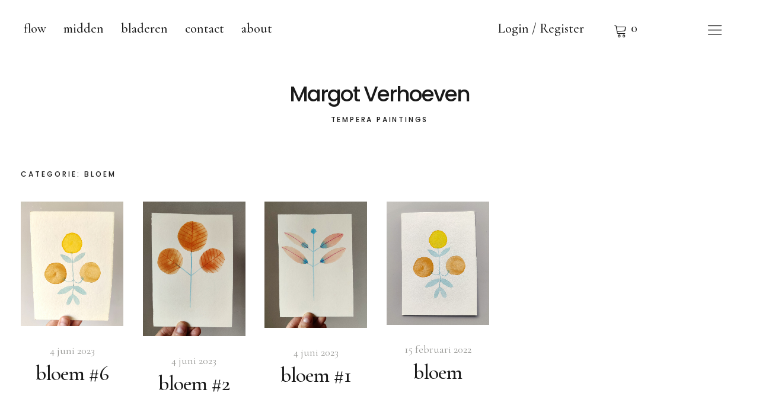

--- FILE ---
content_type: text/html; charset=UTF-8
request_url: https://margotverhoeven.nl/category/bloem/
body_size: 9885
content:
<!DOCTYPE html>
<html lang="nl-NL" class="no-js">
<head>
<meta charset="UTF-8">
<meta name="viewport" content="width=device-width, initial-scale=1">
<link rel="profile" href="http://gmpg.org/xfn/11">
<link rel="pingback" href="https://margotverhoeven.nl/xmlrpc.php">
<script>(function(html){html.className = html.className.replace(/\bno-js\b/,'js')})(document.documentElement);</script>
<title>bloem &#8211; Margot Verhoeven</title>
<meta name='robots' content='max-image-preview:large' />
	<style>img:is([sizes="auto" i], [sizes^="auto," i]) { contain-intrinsic-size: 3000px 1500px }</style>
	<link rel='dns-prefetch' href='//fonts.googleapis.com' />
<link rel="alternate" type="application/rss+xml" title="Margot Verhoeven &raquo; feed" href="https://margotverhoeven.nl/feed/" />
<link rel="alternate" type="application/rss+xml" title="Margot Verhoeven &raquo; reacties feed" href="https://margotverhoeven.nl/comments/feed/" />
<link rel="alternate" type="application/rss+xml" title="Margot Verhoeven &raquo; bloem categorie feed" href="https://margotverhoeven.nl/category/bloem/feed/" />
<script type="text/javascript">
/* <![CDATA[ */
window._wpemojiSettings = {"baseUrl":"https:\/\/s.w.org\/images\/core\/emoji\/16.0.1\/72x72\/","ext":".png","svgUrl":"https:\/\/s.w.org\/images\/core\/emoji\/16.0.1\/svg\/","svgExt":".svg","source":{"concatemoji":"https:\/\/margotverhoeven.nl\/wp-includes\/js\/wp-emoji-release.min.js?ver=6.8.3"}};
/*! This file is auto-generated */
!function(s,n){var o,i,e;function c(e){try{var t={supportTests:e,timestamp:(new Date).valueOf()};sessionStorage.setItem(o,JSON.stringify(t))}catch(e){}}function p(e,t,n){e.clearRect(0,0,e.canvas.width,e.canvas.height),e.fillText(t,0,0);var t=new Uint32Array(e.getImageData(0,0,e.canvas.width,e.canvas.height).data),a=(e.clearRect(0,0,e.canvas.width,e.canvas.height),e.fillText(n,0,0),new Uint32Array(e.getImageData(0,0,e.canvas.width,e.canvas.height).data));return t.every(function(e,t){return e===a[t]})}function u(e,t){e.clearRect(0,0,e.canvas.width,e.canvas.height),e.fillText(t,0,0);for(var n=e.getImageData(16,16,1,1),a=0;a<n.data.length;a++)if(0!==n.data[a])return!1;return!0}function f(e,t,n,a){switch(t){case"flag":return n(e,"\ud83c\udff3\ufe0f\u200d\u26a7\ufe0f","\ud83c\udff3\ufe0f\u200b\u26a7\ufe0f")?!1:!n(e,"\ud83c\udde8\ud83c\uddf6","\ud83c\udde8\u200b\ud83c\uddf6")&&!n(e,"\ud83c\udff4\udb40\udc67\udb40\udc62\udb40\udc65\udb40\udc6e\udb40\udc67\udb40\udc7f","\ud83c\udff4\u200b\udb40\udc67\u200b\udb40\udc62\u200b\udb40\udc65\u200b\udb40\udc6e\u200b\udb40\udc67\u200b\udb40\udc7f");case"emoji":return!a(e,"\ud83e\udedf")}return!1}function g(e,t,n,a){var r="undefined"!=typeof WorkerGlobalScope&&self instanceof WorkerGlobalScope?new OffscreenCanvas(300,150):s.createElement("canvas"),o=r.getContext("2d",{willReadFrequently:!0}),i=(o.textBaseline="top",o.font="600 32px Arial",{});return e.forEach(function(e){i[e]=t(o,e,n,a)}),i}function t(e){var t=s.createElement("script");t.src=e,t.defer=!0,s.head.appendChild(t)}"undefined"!=typeof Promise&&(o="wpEmojiSettingsSupports",i=["flag","emoji"],n.supports={everything:!0,everythingExceptFlag:!0},e=new Promise(function(e){s.addEventListener("DOMContentLoaded",e,{once:!0})}),new Promise(function(t){var n=function(){try{var e=JSON.parse(sessionStorage.getItem(o));if("object"==typeof e&&"number"==typeof e.timestamp&&(new Date).valueOf()<e.timestamp+604800&&"object"==typeof e.supportTests)return e.supportTests}catch(e){}return null}();if(!n){if("undefined"!=typeof Worker&&"undefined"!=typeof OffscreenCanvas&&"undefined"!=typeof URL&&URL.createObjectURL&&"undefined"!=typeof Blob)try{var e="postMessage("+g.toString()+"("+[JSON.stringify(i),f.toString(),p.toString(),u.toString()].join(",")+"));",a=new Blob([e],{type:"text/javascript"}),r=new Worker(URL.createObjectURL(a),{name:"wpTestEmojiSupports"});return void(r.onmessage=function(e){c(n=e.data),r.terminate(),t(n)})}catch(e){}c(n=g(i,f,p,u))}t(n)}).then(function(e){for(var t in e)n.supports[t]=e[t],n.supports.everything=n.supports.everything&&n.supports[t],"flag"!==t&&(n.supports.everythingExceptFlag=n.supports.everythingExceptFlag&&n.supports[t]);n.supports.everythingExceptFlag=n.supports.everythingExceptFlag&&!n.supports.flag,n.DOMReady=!1,n.readyCallback=function(){n.DOMReady=!0}}).then(function(){return e}).then(function(){var e;n.supports.everything||(n.readyCallback(),(e=n.source||{}).concatemoji?t(e.concatemoji):e.wpemoji&&e.twemoji&&(t(e.twemoji),t(e.wpemoji)))}))}((window,document),window._wpemojiSettings);
/* ]]> */
</script>
<link rel='stylesheet' id='sbi_styles-css' href='https://margotverhoeven.nl/wp-content/plugins/instagram-feed/css/sbi-styles.min.css?ver=6.9.1' type='text/css' media='all' />
<style id='wp-emoji-styles-inline-css' type='text/css'>

	img.wp-smiley, img.emoji {
		display: inline !important;
		border: none !important;
		box-shadow: none !important;
		height: 1em !important;
		width: 1em !important;
		margin: 0 0.07em !important;
		vertical-align: -0.1em !important;
		background: none !important;
		padding: 0 !important;
	}
</style>
<link rel='stylesheet' id='wp-block-library-css' href='https://margotverhoeven.nl/wp-includes/css/dist/block-library/style.min.css?ver=6.8.3' type='text/css' media='all' />
<style id='wp-block-library-theme-inline-css' type='text/css'>
.wp-block-audio :where(figcaption){color:#555;font-size:13px;text-align:center}.is-dark-theme .wp-block-audio :where(figcaption){color:#ffffffa6}.wp-block-audio{margin:0 0 1em}.wp-block-code{border:1px solid #ccc;border-radius:4px;font-family:Menlo,Consolas,monaco,monospace;padding:.8em 1em}.wp-block-embed :where(figcaption){color:#555;font-size:13px;text-align:center}.is-dark-theme .wp-block-embed :where(figcaption){color:#ffffffa6}.wp-block-embed{margin:0 0 1em}.blocks-gallery-caption{color:#555;font-size:13px;text-align:center}.is-dark-theme .blocks-gallery-caption{color:#ffffffa6}:root :where(.wp-block-image figcaption){color:#555;font-size:13px;text-align:center}.is-dark-theme :root :where(.wp-block-image figcaption){color:#ffffffa6}.wp-block-image{margin:0 0 1em}.wp-block-pullquote{border-bottom:4px solid;border-top:4px solid;color:currentColor;margin-bottom:1.75em}.wp-block-pullquote cite,.wp-block-pullquote footer,.wp-block-pullquote__citation{color:currentColor;font-size:.8125em;font-style:normal;text-transform:uppercase}.wp-block-quote{border-left:.25em solid;margin:0 0 1.75em;padding-left:1em}.wp-block-quote cite,.wp-block-quote footer{color:currentColor;font-size:.8125em;font-style:normal;position:relative}.wp-block-quote:where(.has-text-align-right){border-left:none;border-right:.25em solid;padding-left:0;padding-right:1em}.wp-block-quote:where(.has-text-align-center){border:none;padding-left:0}.wp-block-quote.is-large,.wp-block-quote.is-style-large,.wp-block-quote:where(.is-style-plain){border:none}.wp-block-search .wp-block-search__label{font-weight:700}.wp-block-search__button{border:1px solid #ccc;padding:.375em .625em}:where(.wp-block-group.has-background){padding:1.25em 2.375em}.wp-block-separator.has-css-opacity{opacity:.4}.wp-block-separator{border:none;border-bottom:2px solid;margin-left:auto;margin-right:auto}.wp-block-separator.has-alpha-channel-opacity{opacity:1}.wp-block-separator:not(.is-style-wide):not(.is-style-dots){width:100px}.wp-block-separator.has-background:not(.is-style-dots){border-bottom:none;height:1px}.wp-block-separator.has-background:not(.is-style-wide):not(.is-style-dots){height:2px}.wp-block-table{margin:0 0 1em}.wp-block-table td,.wp-block-table th{word-break:normal}.wp-block-table :where(figcaption){color:#555;font-size:13px;text-align:center}.is-dark-theme .wp-block-table :where(figcaption){color:#ffffffa6}.wp-block-video :where(figcaption){color:#555;font-size:13px;text-align:center}.is-dark-theme .wp-block-video :where(figcaption){color:#ffffffa6}.wp-block-video{margin:0 0 1em}:root :where(.wp-block-template-part.has-background){margin-bottom:0;margin-top:0;padding:1.25em 2.375em}
</style>
<style id='classic-theme-styles-inline-css' type='text/css'>
/*! This file is auto-generated */
.wp-block-button__link{color:#fff;background-color:#32373c;border-radius:9999px;box-shadow:none;text-decoration:none;padding:calc(.667em + 2px) calc(1.333em + 2px);font-size:1.125em}.wp-block-file__button{background:#32373c;color:#fff;text-decoration:none}
</style>
<style id='global-styles-inline-css' type='text/css'>
:root{--wp--preset--aspect-ratio--square: 1;--wp--preset--aspect-ratio--4-3: 4/3;--wp--preset--aspect-ratio--3-4: 3/4;--wp--preset--aspect-ratio--3-2: 3/2;--wp--preset--aspect-ratio--2-3: 2/3;--wp--preset--aspect-ratio--16-9: 16/9;--wp--preset--aspect-ratio--9-16: 9/16;--wp--preset--color--black: #000000;--wp--preset--color--cyan-bluish-gray: #abb8c3;--wp--preset--color--white: #ffffff;--wp--preset--color--pale-pink: #f78da7;--wp--preset--color--vivid-red: #cf2e2e;--wp--preset--color--luminous-vivid-orange: #ff6900;--wp--preset--color--luminous-vivid-amber: #fcb900;--wp--preset--color--light-green-cyan: #7bdcb5;--wp--preset--color--vivid-green-cyan: #00d084;--wp--preset--color--pale-cyan-blue: #8ed1fc;--wp--preset--color--vivid-cyan-blue: #0693e3;--wp--preset--color--vivid-purple: #9b51e0;--wp--preset--color--dark: #1a1a1a;--wp--preset--color--light-grey: #f4f4f4;--wp--preset--color--light-blue: #51a8dd;--wp--preset--color--dark-blue: #0c6ca6;--wp--preset--gradient--vivid-cyan-blue-to-vivid-purple: linear-gradient(135deg,rgba(6,147,227,1) 0%,rgb(155,81,224) 100%);--wp--preset--gradient--light-green-cyan-to-vivid-green-cyan: linear-gradient(135deg,rgb(122,220,180) 0%,rgb(0,208,130) 100%);--wp--preset--gradient--luminous-vivid-amber-to-luminous-vivid-orange: linear-gradient(135deg,rgba(252,185,0,1) 0%,rgba(255,105,0,1) 100%);--wp--preset--gradient--luminous-vivid-orange-to-vivid-red: linear-gradient(135deg,rgba(255,105,0,1) 0%,rgb(207,46,46) 100%);--wp--preset--gradient--very-light-gray-to-cyan-bluish-gray: linear-gradient(135deg,rgb(238,238,238) 0%,rgb(169,184,195) 100%);--wp--preset--gradient--cool-to-warm-spectrum: linear-gradient(135deg,rgb(74,234,220) 0%,rgb(151,120,209) 20%,rgb(207,42,186) 40%,rgb(238,44,130) 60%,rgb(251,105,98) 80%,rgb(254,248,76) 100%);--wp--preset--gradient--blush-light-purple: linear-gradient(135deg,rgb(255,206,236) 0%,rgb(152,150,240) 100%);--wp--preset--gradient--blush-bordeaux: linear-gradient(135deg,rgb(254,205,165) 0%,rgb(254,45,45) 50%,rgb(107,0,62) 100%);--wp--preset--gradient--luminous-dusk: linear-gradient(135deg,rgb(255,203,112) 0%,rgb(199,81,192) 50%,rgb(65,88,208) 100%);--wp--preset--gradient--pale-ocean: linear-gradient(135deg,rgb(255,245,203) 0%,rgb(182,227,212) 50%,rgb(51,167,181) 100%);--wp--preset--gradient--electric-grass: linear-gradient(135deg,rgb(202,248,128) 0%,rgb(113,206,126) 100%);--wp--preset--gradient--midnight: linear-gradient(135deg,rgb(2,3,129) 0%,rgb(40,116,252) 100%);--wp--preset--font-size--small: 16px;--wp--preset--font-size--medium: 20px;--wp--preset--font-size--large: 22px;--wp--preset--font-size--x-large: 42px;--wp--preset--font-size--regular: 19px;--wp--preset--font-size--larger: 26px;--wp--preset--spacing--20: 0.44rem;--wp--preset--spacing--30: 0.67rem;--wp--preset--spacing--40: 1rem;--wp--preset--spacing--50: 1.5rem;--wp--preset--spacing--60: 2.25rem;--wp--preset--spacing--70: 3.38rem;--wp--preset--spacing--80: 5.06rem;--wp--preset--shadow--natural: 6px 6px 9px rgba(0, 0, 0, 0.2);--wp--preset--shadow--deep: 12px 12px 50px rgba(0, 0, 0, 0.4);--wp--preset--shadow--sharp: 6px 6px 0px rgba(0, 0, 0, 0.2);--wp--preset--shadow--outlined: 6px 6px 0px -3px rgba(255, 255, 255, 1), 6px 6px rgba(0, 0, 0, 1);--wp--preset--shadow--crisp: 6px 6px 0px rgba(0, 0, 0, 1);}:where(.is-layout-flex){gap: 0.5em;}:where(.is-layout-grid){gap: 0.5em;}body .is-layout-flex{display: flex;}.is-layout-flex{flex-wrap: wrap;align-items: center;}.is-layout-flex > :is(*, div){margin: 0;}body .is-layout-grid{display: grid;}.is-layout-grid > :is(*, div){margin: 0;}:where(.wp-block-columns.is-layout-flex){gap: 2em;}:where(.wp-block-columns.is-layout-grid){gap: 2em;}:where(.wp-block-post-template.is-layout-flex){gap: 1.25em;}:where(.wp-block-post-template.is-layout-grid){gap: 1.25em;}.has-black-color{color: var(--wp--preset--color--black) !important;}.has-cyan-bluish-gray-color{color: var(--wp--preset--color--cyan-bluish-gray) !important;}.has-white-color{color: var(--wp--preset--color--white) !important;}.has-pale-pink-color{color: var(--wp--preset--color--pale-pink) !important;}.has-vivid-red-color{color: var(--wp--preset--color--vivid-red) !important;}.has-luminous-vivid-orange-color{color: var(--wp--preset--color--luminous-vivid-orange) !important;}.has-luminous-vivid-amber-color{color: var(--wp--preset--color--luminous-vivid-amber) !important;}.has-light-green-cyan-color{color: var(--wp--preset--color--light-green-cyan) !important;}.has-vivid-green-cyan-color{color: var(--wp--preset--color--vivid-green-cyan) !important;}.has-pale-cyan-blue-color{color: var(--wp--preset--color--pale-cyan-blue) !important;}.has-vivid-cyan-blue-color{color: var(--wp--preset--color--vivid-cyan-blue) !important;}.has-vivid-purple-color{color: var(--wp--preset--color--vivid-purple) !important;}.has-black-background-color{background-color: var(--wp--preset--color--black) !important;}.has-cyan-bluish-gray-background-color{background-color: var(--wp--preset--color--cyan-bluish-gray) !important;}.has-white-background-color{background-color: var(--wp--preset--color--white) !important;}.has-pale-pink-background-color{background-color: var(--wp--preset--color--pale-pink) !important;}.has-vivid-red-background-color{background-color: var(--wp--preset--color--vivid-red) !important;}.has-luminous-vivid-orange-background-color{background-color: var(--wp--preset--color--luminous-vivid-orange) !important;}.has-luminous-vivid-amber-background-color{background-color: var(--wp--preset--color--luminous-vivid-amber) !important;}.has-light-green-cyan-background-color{background-color: var(--wp--preset--color--light-green-cyan) !important;}.has-vivid-green-cyan-background-color{background-color: var(--wp--preset--color--vivid-green-cyan) !important;}.has-pale-cyan-blue-background-color{background-color: var(--wp--preset--color--pale-cyan-blue) !important;}.has-vivid-cyan-blue-background-color{background-color: var(--wp--preset--color--vivid-cyan-blue) !important;}.has-vivid-purple-background-color{background-color: var(--wp--preset--color--vivid-purple) !important;}.has-black-border-color{border-color: var(--wp--preset--color--black) !important;}.has-cyan-bluish-gray-border-color{border-color: var(--wp--preset--color--cyan-bluish-gray) !important;}.has-white-border-color{border-color: var(--wp--preset--color--white) !important;}.has-pale-pink-border-color{border-color: var(--wp--preset--color--pale-pink) !important;}.has-vivid-red-border-color{border-color: var(--wp--preset--color--vivid-red) !important;}.has-luminous-vivid-orange-border-color{border-color: var(--wp--preset--color--luminous-vivid-orange) !important;}.has-luminous-vivid-amber-border-color{border-color: var(--wp--preset--color--luminous-vivid-amber) !important;}.has-light-green-cyan-border-color{border-color: var(--wp--preset--color--light-green-cyan) !important;}.has-vivid-green-cyan-border-color{border-color: var(--wp--preset--color--vivid-green-cyan) !important;}.has-pale-cyan-blue-border-color{border-color: var(--wp--preset--color--pale-cyan-blue) !important;}.has-vivid-cyan-blue-border-color{border-color: var(--wp--preset--color--vivid-cyan-blue) !important;}.has-vivid-purple-border-color{border-color: var(--wp--preset--color--vivid-purple) !important;}.has-vivid-cyan-blue-to-vivid-purple-gradient-background{background: var(--wp--preset--gradient--vivid-cyan-blue-to-vivid-purple) !important;}.has-light-green-cyan-to-vivid-green-cyan-gradient-background{background: var(--wp--preset--gradient--light-green-cyan-to-vivid-green-cyan) !important;}.has-luminous-vivid-amber-to-luminous-vivid-orange-gradient-background{background: var(--wp--preset--gradient--luminous-vivid-amber-to-luminous-vivid-orange) !important;}.has-luminous-vivid-orange-to-vivid-red-gradient-background{background: var(--wp--preset--gradient--luminous-vivid-orange-to-vivid-red) !important;}.has-very-light-gray-to-cyan-bluish-gray-gradient-background{background: var(--wp--preset--gradient--very-light-gray-to-cyan-bluish-gray) !important;}.has-cool-to-warm-spectrum-gradient-background{background: var(--wp--preset--gradient--cool-to-warm-spectrum) !important;}.has-blush-light-purple-gradient-background{background: var(--wp--preset--gradient--blush-light-purple) !important;}.has-blush-bordeaux-gradient-background{background: var(--wp--preset--gradient--blush-bordeaux) !important;}.has-luminous-dusk-gradient-background{background: var(--wp--preset--gradient--luminous-dusk) !important;}.has-pale-ocean-gradient-background{background: var(--wp--preset--gradient--pale-ocean) !important;}.has-electric-grass-gradient-background{background: var(--wp--preset--gradient--electric-grass) !important;}.has-midnight-gradient-background{background: var(--wp--preset--gradient--midnight) !important;}.has-small-font-size{font-size: var(--wp--preset--font-size--small) !important;}.has-medium-font-size{font-size: var(--wp--preset--font-size--medium) !important;}.has-large-font-size{font-size: var(--wp--preset--font-size--large) !important;}.has-x-large-font-size{font-size: var(--wp--preset--font-size--x-large) !important;}
:where(.wp-block-post-template.is-layout-flex){gap: 1.25em;}:where(.wp-block-post-template.is-layout-grid){gap: 1.25em;}
:where(.wp-block-columns.is-layout-flex){gap: 2em;}:where(.wp-block-columns.is-layout-grid){gap: 2em;}
:root :where(.wp-block-pullquote){font-size: 1.5em;line-height: 1.6;}
</style>
<link rel='stylesheet' id='contact-form-7-css' href='https://margotverhoeven.nl/wp-content/plugins/contact-form-7/includes/css/styles.css?ver=6.1.1' type='text/css' media='all' />
<link rel='stylesheet' id='fvp-frontend-css' href='https://margotverhoeven.nl/wp-content/plugins/featured-video-plus/styles/frontend.css?ver=2.3.3' type='text/css' media='all' />
<style id='woocommerce-inline-inline-css' type='text/css'>
.woocommerce form .form-row .required { visibility: visible; }
</style>
<link rel='stylesheet' id='brands-styles-css' href='https://margotverhoeven.nl/wp-content/plugins/woocommerce/assets/css/brands.css?ver=10.0.4' type='text/css' media='all' />
<link rel='stylesheet' id='uku-fonts-css' href='https://fonts.googleapis.com/css?family=Poppins%3A400%2C500%2C600%2C700%7CCormorant+Garamond%3A400%2C500%2C700%2C400i%2C700i&#038;subset=latin%2Clatin-ext' type='text/css' media='all' />
<link rel='stylesheet' id='uku-style-css' href='https://margotverhoeven.nl/wp-content/themes/uku/style.css?ver=20160507' type='text/css' media='all' />
<link rel='stylesheet' id='uku-serif-style-css' href='https://margotverhoeven.nl/wp-content/themes/uku/assets/css/serif-style.css?ver=1.0' type='text/css' media='all' />
<link rel='stylesheet' id='genericons-css' href='https://margotverhoeven.nl/wp-content/themes/uku/assets/fonts/genericons.css?ver=3.4.1' type='text/css' media='all' />
<link rel='stylesheet' id='uku-woocommerce-style-css' href='https://margotverhoeven.nl/wp-content/themes/uku/assets/css/woocommerce.css?ver=6.8.3' type='text/css' media='all' />
<script type="text/javascript" src="https://margotverhoeven.nl/wp-includes/js/jquery/jquery.min.js?ver=3.7.1" id="jquery-core-js"></script>
<script type="text/javascript" src="https://margotverhoeven.nl/wp-includes/js/jquery/jquery-migrate.min.js?ver=3.4.1" id="jquery-migrate-js"></script>
<script type="text/javascript" src="https://margotverhoeven.nl/wp-content/plugins/featured-video-plus/js/jquery.fitvids.min.js?ver=master-2015-08" id="jquery.fitvids-js"></script>
<script type="text/javascript" id="fvp-frontend-js-extra">
/* <![CDATA[ */
var fvpdata = {"ajaxurl":"https:\/\/margotverhoeven.nl\/wp-admin\/admin-ajax.php","nonce":"f3edb8e1af","fitvids":"1","dynamic":"","overlay":"","opacity":"0.75","color":"b","width":"640"};
/* ]]> */
</script>
<script type="text/javascript" src="https://margotverhoeven.nl/wp-content/plugins/featured-video-plus/js/frontend.min.js?ver=2.3.3" id="fvp-frontend-js"></script>
<script type="text/javascript" src="https://margotverhoeven.nl/wp-content/plugins/woocommerce/assets/js/jquery-blockui/jquery.blockUI.min.js?ver=2.7.0-wc.10.0.4" id="jquery-blockui-js" defer="defer" data-wp-strategy="defer"></script>
<script type="text/javascript" id="wc-add-to-cart-js-extra">
/* <![CDATA[ */
var wc_add_to_cart_params = {"ajax_url":"\/wp-admin\/admin-ajax.php","wc_ajax_url":"\/?wc-ajax=%%endpoint%%","i18n_view_cart":"Bekijk winkelwagen","cart_url":"https:\/\/margotverhoeven.nl\/winkelmand\/","is_cart":"","cart_redirect_after_add":"no"};
/* ]]> */
</script>
<script type="text/javascript" src="https://margotverhoeven.nl/wp-content/plugins/woocommerce/assets/js/frontend/add-to-cart.min.js?ver=10.0.4" id="wc-add-to-cart-js" defer="defer" data-wp-strategy="defer"></script>
<script type="text/javascript" src="https://margotverhoeven.nl/wp-content/plugins/woocommerce/assets/js/js-cookie/js.cookie.min.js?ver=2.1.4-wc.10.0.4" id="js-cookie-js" defer="defer" data-wp-strategy="defer"></script>
<script type="text/javascript" id="woocommerce-js-extra">
/* <![CDATA[ */
var woocommerce_params = {"ajax_url":"\/wp-admin\/admin-ajax.php","wc_ajax_url":"\/?wc-ajax=%%endpoint%%","i18n_password_show":"Wachtwoord weergeven","i18n_password_hide":"Wachtwoord verbergen"};
/* ]]> */
</script>
<script type="text/javascript" src="https://margotverhoeven.nl/wp-content/plugins/woocommerce/assets/js/frontend/woocommerce.min.js?ver=10.0.4" id="woocommerce-js" defer="defer" data-wp-strategy="defer"></script>
<script type="text/javascript" src="https://margotverhoeven.nl/wp-content/themes/uku/assets/js/jquery.viewportchecker.min.js?ver=1.8.7" id="viewportchecker-js"></script>
<script type="text/javascript" src="https://margotverhoeven.nl/wp-content/themes/uku/assets/js/sticky-kit.min.js?ver=6.8.3" id="sticky-kit-js"></script>
<script type="text/javascript" src="https://margotverhoeven.nl/wp-content/themes/uku/assets/js/jquery.fitvids.js?ver=1.1" id="fitvids-js"></script>
<link rel="https://api.w.org/" href="https://margotverhoeven.nl/wp-json/" /><link rel="alternate" title="JSON" type="application/json" href="https://margotverhoeven.nl/wp-json/wp/v2/categories/140" /><link rel="EditURI" type="application/rsd+xml" title="RSD" href="https://margotverhoeven.nl/xmlrpc.php?rsd" />
<meta name="generator" content="WordPress 6.8.3" />
<meta name="generator" content="WooCommerce 10.0.4" />
	<style type="text/css">
							.entry-content a,
			.comment-text a,
			#desktop-navigation ul li a:hover,
			.featured-slider button.slick-arrow:hover::after,
			.front-section a.all-posts-link:hover,
			#overlay-close:hover,
			.widget-area .widget ul li a:hover,
			#sidebar-offcanvas .widget a:hover,
			.textwidget a:hover,
			#overlay-nav a:hover,
			.author-links a:hover,
			.single-post .post-navigation a:hover,
			.single-attachment .post-navigation a:hover,
			.author-bio a,
			.single-post .hentry .entry-meta a:hover,
			.entry-header a:hover,
			.entry-header h2.entry-title a:hover,
			.blog .entry-meta a:hover,
			.uku-neo .entry-content p a:hover,
			.uku-neo .author-bio a:hover,
			.uku-neo .comment-text a:hover,
			.uku-neo .entry-header h2.entry-title a:hover,
			.uku-serif .entry-header h2.entry-title a:hover,
			.uku-serif .entry-content p a,
			.uku-serif .entry-content li a,
			.uku-serif .author-bio a,
			.uku-serif .comment-text a {
				color: ;
			}
			.uku-serif .entry-content p a,
			.uku-serif .entry-content li a,
			.uku-serif .author-bio a,
			.uku-serif .comment-text a {
				box-shadow: inset 0 -1px 0 ;
			}
			.single-post .post-navigation a:hover,
			.single-attachment .post-navigation a:hover,
			#desktop-navigation ul li.menu-item-has-children a:hover::after,
			.desktop-search input.search-field:active,
			.desktop-search input.search-field:focus {
				border-color: ;
			}
			.featured-slider .entry-cats a,
			.section-one-column-one .entry-cats a,
			.section-three-column-one .entry-cats a,
			#front-section-four .entry-cats a,
			.single-post .entry-cats a,
			.blog.uku-standard.blog-defaultplus #primary .hentry.has-post-thumbnail:nth-child(4n) .entry-cats a,
			#desktop-navigation .sub-menu li a:hover,
			#desktop-navigation .children li a:hover,
			.widget_mc4wp_form_widget input[type="submit"],
			.uku-neo .featured-slider .entry-cats a:hover,
			.uku-neo .section-one-column-one .entry-cats a:hover,
			.uku-neo .section-three-column-one .entry-cats a:hover,
			.uku-neo #front-section-four .entry-cats a:hover,
			.uku-neo .single-post .entry-cats a:hover,
			.uku-neo .format-video .entry-thumbnail span.video-icon:before,
			.uku-neo .format-video .entry-thumbnail span.video-icon:after,
			.uku-neo .entry-content p a:hover::after,
			.uku-neo .author-bio a:hover::after,
			.uku-neo .comment-text a:hover::after {
				background: ;
			}
			.blog.blog-classic #primary .hentry.has-post-thumbnail:nth-child(4n) .entry-cats a {
				background: none !important;
			}
			@media screen and (min-width: 66.25em) {
				.uku-neo #overlay-open:hover,
				.uku-neo .search-open:hover,
				.uku-neo #overlay-open-sticky:hover,
				.uku-neo.fixedheader-dark.header-stick #overlay-open-sticky:hover,
				.uku-neo.fixedheader-dark.header-stick #search-open-sticky:hover {
					background: ;
				}
			}
							.entry-content a:hover,
			.comment-text a:hover,
			.author-bio a:hover {
				color:  !important;
			}
			.blog.blog-defaultplus #primary .hentry.has-post-thumbnail:nth-child(4n) .entry-cats a:hover,
			.featured-slider .entry-cats a:hover,
			.section-one-column-one .entry-cats a:hover,
			.section-three-column-one .entry-cats a:hover,
			#front-section-four .entry-cats a:hover,
			.single-post .entry-cats a:hover,
			#colophon .footer-feature-btn:hover,
			.comments-show #comments-toggle,
			.widget_mc4wp_form_widget input[type="submit"]:hover,
			#comments-toggle:hover,
			input[type="submit"]:hover,
			input#submit:hover,
			#primary #infinite-handle span:hover,
			#front-section-three a.all-posts-link:hover,
			.desktop-search input[type="submit"]:hover,
			.widget_search input[type="submit"]:hover,
			.post-password-form input[type="submit"]:hover,
			#offcanvas-widgets-open:hover,
			.offcanvas-widgets-show #offcanvas-widgets-open,
			.uku-standard.blog-classic .entry-content p a.more-link:hover {
				background: ;
			}
			#colophon .footer-feature-textwrap .footer-feature-btn:hover,
			.comments-show #comments-toggle,
			#comments-toggle:hover,
			input[type="submit"]:hover,
			input#submit:hover,
			.blog #primary #infinite-handle span:hover,
			#front-section-three a.all-posts-link:hover,
			.desktop-search input[type="submit"]:hover,
			.widget_search input[type="submit"]:hover,
			.post-password-form input[type="submit"]:hover,
			#offcanvas-widgets-open:hover,
			.offcanvas-widgets-show #offcanvas-widgets-open,
			.uku-standard.blog-classic .entry-content p a.more-link:hover {
				border-color:  !important;
			}
							#colophon,
			.uku-serif .big-instagram-wrap {background: ;}
						#colophon,
		#colophon .footer-menu ul a,
		#colophon .footer-menu ul a:hover,
		#colophon #site-info, #colophon #site-info a,
		#colophon #site-info, #colophon #site-info a:hover,
		#footer-social span,
		#colophon .social-nav ul li a,
		.uku-serif .big-instagram-wrap .null-instagram-feed .clear a,
		.uku-serif .big-instagram-wrap .widget h2.widget-title {
			color: ;
		}
		.footer-menus-wrap {
			border-bottom: 1px solid ;
		}
							.mobile-search, .inner-offcanvas-wrap {background: ;}
							#mobile-social ul li a,
			#overlay-nav ul li a,
			#offcanvas-widgets-open,
			.dropdown-toggle,
			#sidebar-offcanvas .widget h2.widget-title,
			#sidebar-offcanvas .widget,
			#sidebar-offcanvas .widget a {
				color: ;
			}
			#sidebar-offcanvas .widget h2.widget-title {border-color: ;}
			#offcanvas-widgets-open {border-color: ;}
			@media screen and (min-width: 66.25em) {
			#overlay-nav ul li,
			#overlay-nav ul ul.sub-menu,
			#overlay-nav ul ul.children {border-color: ;}
			#overlay-close {color: ;}
			#overlay-nav {
				border-color: ;
			}
			}
							#front-section-three {background: ;}
							.widget_mc4wp_form_widget, .jetpack_subscription_widget {background: ;}
							.uku-serif .front-about-img:after {background: ;}
							#shopfront-cats {background: ;}
															.blog .entry-date {display: none !important;}
							.blog .entry-comments {display: none !important;}
							.blog .entry-cats {display: none !important;}
							.entry-author, .entry-date:before {display: none !important;}
							.blog.blog-defaultplus #primary .hentry.has-post-thumbnail:nth-child(4n) .entry-thumbnail a:after,
			.featured-slider .entry-thumbnail a:after,
			.uku-serif .featured-slider .entry-thumbnail:after,
			.header-image:after,
			#front-section-four .entry-thumbnail a:after,
			.uku-serif #front-section-four .entry-thumbnail a .thumb-wrap:after,
			.single-post .big-thumb .entry-thumbnail a:after,
			.blog.blog-defaultplus #primary .hentry.has-post-thumbnail:nth-child(4n) .thumb-wrap:after,
			.section-two-column-one .thumb-wrap:after,
			.header-fullscreen #headerimg-wrap:after {background-color: ;}
									.header-fullscreen #headerimg-wrap:after {	background-color: transparent;}
							#front-section-four .meta-main-wrap,
			.featured-slider .meta-main-wrap,
			.blog.blog-defaultplus #primary .hentry.has-post-thumbnail:nth-child(4n) .meta-main-wrap,
			.uku-serif .section-two-column-one .entry-text-wrap,
			.big-thumb .title-wrap {
				background: -moz-linear-gradient(top, rgba(0,0,0,0) 0%, rgba(0,0,0,) 100%);
				background: -webkit-linear-gradient(top, rgba(0,0,0,0) 0%,rgba(0,0,0,) 100%);
				background: linear-gradient(to bottom, rgba(0,0,0,0) 0%,rgba(0,0,0,) 100%);
			}
			
				</style>
			<noscript><style>.woocommerce-product-gallery{ opacity: 1 !important; }</style></noscript>
	<link rel="icon" href="https://margotverhoeven.nl/wp-content/uploads/2022/12/cropped-cropped-dansende-bladeren-1-1-scaled-1-32x32.jpg" sizes="32x32" />
<link rel="icon" href="https://margotverhoeven.nl/wp-content/uploads/2022/12/cropped-cropped-dansende-bladeren-1-1-scaled-1-192x192.jpg" sizes="192x192" />
<link rel="apple-touch-icon" href="https://margotverhoeven.nl/wp-content/uploads/2022/12/cropped-cropped-dansende-bladeren-1-1-scaled-1-180x180.jpg" />
<meta name="msapplication-TileImage" content="https://margotverhoeven.nl/wp-content/uploads/2022/12/cropped-cropped-dansende-bladeren-1-1-scaled-1-270x270.jpg" />
</head>

<body class="archive category category-bloem category-140 wp-theme-uku theme-uku woocommerce-no-js imgfade-on uku-serif blog-grid blog-fourcolumns has-thumb header-fullscreen hide-header-sticky offcanvas-widgets-off">

	<div class="container-all">

	<header id="masthead" class="site-header cf" role="banner">

		<div class="site-header-content">

							<nav id="desktop-navigation" class="desktop-navigation cf" role="navigation">
					<ul id="menu-menu-1" class="menu"><li id="menu-item-3558" class="menu-item menu-item-type-post_type menu-item-object-page menu-item-3558"><a href="https://margotverhoeven.nl/flow/">flow</a></li>
<li id="menu-item-3559" class="menu-item menu-item-type-post_type menu-item-object-page menu-item-3559"><a href="https://margotverhoeven.nl/midden/">midden</a></li>
<li id="menu-item-3561" class="menu-item menu-item-type-post_type menu-item-object-page menu-item-3561"><a href="https://margotverhoeven.nl/bladeren/">bladeren</a></li>
<li id="menu-item-1204" class="menu-item menu-item-type-post_type menu-item-object-page menu-item-1204"><a href="https://margotverhoeven.nl/contact/">contact</a></li>
<li id="menu-item-3562" class="menu-item menu-item-type-post_type menu-item-object-post menu-item-3562"><a href="https://margotverhoeven.nl/about-margot/">about</a></li>
</ul>				</nav><!-- .main-navigation -->
			
			<div id="site-branding">
									<p class="site-title"><a href="https://margotverhoeven.nl/" rel="home">Margot Verhoeven</a></p>
				
				
				<p class="site-description">tempera paintings</p>
				<button id="overlay-open" class="overlay-open overlay-btn"><span>Menu</span></button>

									
<div class="shop-menu">
			<a class="account-btn" href="https://margotverhoeven.nl/mijn-account/" title="Login / Register"><span class="btn-text">Login / Register</span></a>
	
	<button class="cart-offcanvas-open">Cart open</button>
	<a class="cart-btn" href="https://margotverhoeven.nl/winkelmand/" title="View cart">
		<span class="btn-text">Cart</span>
		<span class="cart-count">0</span>
	</a><!-- end .cart-btn -->

	<div class="cart-offcanvas">
		<button class="cart-close"><span>Close cart</span></button>
			<h2 class="offcanvas-cart-title">Shopping cart</h2>
		<div class="widget woocommerce widget_shopping_cart"><div class="widget_shopping_cart_content"></div></div>	</div><!-- end .cart-dropdown -->
</div><!-- end .shop-menu -->
				
									<nav id="header-social" class="header-social social-nav" role="navigation">
										</nav><!-- end #header-social -->
							</div><!-- end #site-branding -->

			
			
		</div><!-- .site-header-content -->

		<div class="sticky-header hidden">
			<button id="overlay-open-sticky" class="overlay-open overlay-btn"><span>Menu</span></button>
			
							<p class="site-title"><a href="https://margotverhoeven.nl/" rel="home">Margot Verhoeven</a></p>
			
							
<div class="shop-menu">
			<a class="account-btn" href="https://margotverhoeven.nl/mijn-account/" title="Login / Register"><span class="btn-text">Login / Register</span></a>
	
	<button class="cart-offcanvas-open">Cart open</button>
	<a class="cart-btn" href="https://margotverhoeven.nl/winkelmand/" title="View cart">
		<span class="btn-text">Cart</span>
		<span class="cart-count">0</span>
	</a><!-- end .cart-btn -->

	<div class="cart-offcanvas">
		<button class="cart-close"><span>Close cart</span></button>
			<h2 class="offcanvas-cart-title">Shopping cart</h2>
		<div class="widget woocommerce widget_shopping_cart"><div class="widget_shopping_cart_content"></div></div>	</div><!-- end .cart-dropdown -->
</div><!-- end .shop-menu -->
			
			

		</div><!-- end .sticky-header -->

			<div class="inner-offcanvas-wrap">
				<div class="close-btn-wrap">
					<button id="overlay-close" class="overlay-btn"><span>Close</span></button>
				</div><!-- end .close-btn-wrap -->

				<div class="overlay-desktop-content cf">

					
					<nav id="overlay-nav" class="main-nav cf" role="navigation">
					<ul id="menu-menu-2" class="menu"><li class="menu-item menu-item-type-post_type menu-item-object-page menu-item-3558"><a href="https://margotverhoeven.nl/flow/">flow</a></li>
<li class="menu-item menu-item-type-post_type menu-item-object-page menu-item-3559"><a href="https://margotverhoeven.nl/midden/">midden</a></li>
<li class="menu-item menu-item-type-post_type menu-item-object-page menu-item-3561"><a href="https://margotverhoeven.nl/bladeren/">bladeren</a></li>
<li class="menu-item menu-item-type-post_type menu-item-object-page menu-item-1204"><a href="https://margotverhoeven.nl/contact/">contact</a></li>
<li class="menu-item menu-item-type-post_type menu-item-object-post menu-item-3562"><a href="https://margotverhoeven.nl/about-margot/">about</a></li>
</ul>					</nav><!-- .main-navigation -->

											<nav id="mobile-social" class="social-nav" role="navigation">
												</nav><!-- end #mobile-social -->
					
					
					
				</div><!-- end .overlay-desktop-content -->

			</div><!-- end .inner-offcanvas-wrap -->

	</header><!-- end #masthead -->

	<div id="overlay-wrap" class="overlay-wrap cf"></div><!-- end #overlay-wrap -->

	
<div class="content-wrap">

	<div id="blog-wrap" class="blog-wrap cf">

	<div id="primary" class="site-content cf" role="main">

		
			<header class="archive-header">
				<h1 class="archive-title">Categorie: <span>bloem</span></h1>			</header><!-- end .archive-header -->

			<div class="posts-wrap">

			


<article id="post-3147" class="cf post-3147 post type-post status-publish format-standard has-post-thumbnail hentry category-bloem">

			<div class="entry-thumbnail fadein">
			<a href="https://margotverhoeven.nl/bloem-6-2/"><span class="thumb-wrap"><img width="2113" height="2560" src="https://margotverhoeven.nl/wp-content/uploads/2023/06/wildflower-1-scaled.jpg" class="attachment-post-thumbnail size-post-thumbnail wp-post-image" alt="" decoding="async" srcset="https://margotverhoeven.nl/wp-content/uploads/2023/06/wildflower-1-scaled.jpg 2113w, https://margotverhoeven.nl/wp-content/uploads/2023/06/wildflower-1-248x300.jpg 248w, https://margotverhoeven.nl/wp-content/uploads/2023/06/wildflower-1-845x1024.jpg 845w, https://margotverhoeven.nl/wp-content/uploads/2023/06/wildflower-1-768x930.jpg 768w, https://margotverhoeven.nl/wp-content/uploads/2023/06/wildflower-1-1268x1536.jpg 1268w, https://margotverhoeven.nl/wp-content/uploads/2023/06/wildflower-1-1691x2048.jpg 1691w, https://margotverhoeven.nl/wp-content/uploads/2023/06/wildflower-1-570x690.jpg 570w, https://margotverhoeven.nl/wp-content/uploads/2023/06/wildflower-1-790x957.jpg 790w" sizes="(max-width: 2113px) 100vw, 2113px" /></span></a>
					</div><!-- end .entry-thumbnail -->
	
	<header class="entry-header cf#">
		<div class="entry-meta">
			<span class="entry-author"> <span class="author vcard"><a class="url fn n" href="https://margotverhoeven.nl/author/margot-verhoeven/">by margot-verhoeven</a></span></span>			<span class="entry-date">
				<a href="https://margotverhoeven.nl/bloem-6-2/">4 juni 2023</a>
			</span><!-- end .entry-date -->
								</div><!-- end .entry-meta -->
		<h2 class="entry-title"><a href="https://margotverhoeven.nl/bloem-6-2/" rel="bookmark">bloem #6</a></h2>	</header><!-- end .entry-header -->

</article><!-- end post -3147 -->



<article id="post-3133" class="cf post-3133 post type-post status-publish format-standard has-post-thumbnail hentry category-bloem">

			<div class="entry-thumbnail fadein">
			<a href="https://margotverhoeven.nl/bloem-2-2/"><span class="thumb-wrap"><img width="1955" height="2560" src="https://margotverhoeven.nl/wp-content/uploads/2023/05/bloem-2--scaled.jpg" class="attachment-post-thumbnail size-post-thumbnail wp-post-image" alt="" decoding="async" loading="lazy" srcset="https://margotverhoeven.nl/wp-content/uploads/2023/05/bloem-2--scaled.jpg 1955w, https://margotverhoeven.nl/wp-content/uploads/2023/05/bloem-2--229x300.jpg 229w, https://margotverhoeven.nl/wp-content/uploads/2023/05/bloem-2--782x1024.jpg 782w, https://margotverhoeven.nl/wp-content/uploads/2023/05/bloem-2--768x1006.jpg 768w, https://margotverhoeven.nl/wp-content/uploads/2023/05/bloem-2--1173x1536.jpg 1173w, https://margotverhoeven.nl/wp-content/uploads/2023/05/bloem-2--1564x2048.jpg 1564w, https://margotverhoeven.nl/wp-content/uploads/2023/05/bloem-2--527x690.jpg 527w, https://margotverhoeven.nl/wp-content/uploads/2023/05/bloem-2--790x1034.jpg 790w" sizes="auto, (max-width: 1955px) 100vw, 1955px" /></span></a>
					</div><!-- end .entry-thumbnail -->
	
	<header class="entry-header cf#">
		<div class="entry-meta">
			<span class="entry-author"> <span class="author vcard"><a class="url fn n" href="https://margotverhoeven.nl/author/margot-verhoeven/">by margot-verhoeven</a></span></span>			<span class="entry-date">
				<a href="https://margotverhoeven.nl/bloem-2-2/">4 juni 2023</a>
			</span><!-- end .entry-date -->
								</div><!-- end .entry-meta -->
		<h2 class="entry-title"><a href="https://margotverhoeven.nl/bloem-2-2/" rel="bookmark">bloem #2</a></h2>	</header><!-- end .entry-header -->

</article><!-- end post -3133 -->



<article id="post-3131" class="cf post-3131 post type-post status-publish format-standard has-post-thumbnail hentry category-bloem">

			<div class="entry-thumbnail fadein">
			<a href="https://margotverhoeven.nl/bloem-1-2/"><span class="thumb-wrap"><img width="2080" height="2560" src="https://margotverhoeven.nl/wp-content/uploads/2023/05/softness-1-scaled.jpg" class="attachment-post-thumbnail size-post-thumbnail wp-post-image" alt="" decoding="async" loading="lazy" srcset="https://margotverhoeven.nl/wp-content/uploads/2023/05/softness-1-scaled.jpg 2080w, https://margotverhoeven.nl/wp-content/uploads/2023/05/softness-1-244x300.jpg 244w, https://margotverhoeven.nl/wp-content/uploads/2023/05/softness-1-832x1024.jpg 832w, https://margotverhoeven.nl/wp-content/uploads/2023/05/softness-1-768x945.jpg 768w, https://margotverhoeven.nl/wp-content/uploads/2023/05/softness-1-1248x1536.jpg 1248w, https://margotverhoeven.nl/wp-content/uploads/2023/05/softness-1-1664x2048.jpg 1664w, https://margotverhoeven.nl/wp-content/uploads/2023/05/softness-1-561x690.jpg 561w, https://margotverhoeven.nl/wp-content/uploads/2023/05/softness-1-790x972.jpg 790w" sizes="auto, (max-width: 2080px) 100vw, 2080px" /></span></a>
					</div><!-- end .entry-thumbnail -->
	
	<header class="entry-header cf#">
		<div class="entry-meta">
			<span class="entry-author"> <span class="author vcard"><a class="url fn n" href="https://margotverhoeven.nl/author/margot-verhoeven/">by margot-verhoeven</a></span></span>			<span class="entry-date">
				<a href="https://margotverhoeven.nl/bloem-1-2/">4 juni 2023</a>
			</span><!-- end .entry-date -->
								</div><!-- end .entry-meta -->
		<h2 class="entry-title"><a href="https://margotverhoeven.nl/bloem-1-2/" rel="bookmark">bloem #1</a></h2>	</header><!-- end .entry-header -->

</article><!-- end post -3131 -->



<article id="post-2461" class="cf post-2461 post type-post status-publish format-standard has-post-thumbnail hentry category-bloem">

			<div class="entry-thumbnail fadein">
			<a href="https://margotverhoeven.nl/bloem-5/"><span class="thumb-wrap"><img width="2128" height="2560" src="https://margotverhoeven.nl/wp-content/uploads/2022/02/bloem-4-scaled.jpg" class="attachment-post-thumbnail size-post-thumbnail wp-post-image" alt="" decoding="async" loading="lazy" srcset="https://margotverhoeven.nl/wp-content/uploads/2022/02/bloem-4-scaled.jpg 2128w, https://margotverhoeven.nl/wp-content/uploads/2022/02/bloem-4-scaled-790x950.jpg 790w, https://margotverhoeven.nl/wp-content/uploads/2022/02/bloem-4-249x300.jpg 249w, https://margotverhoeven.nl/wp-content/uploads/2022/02/bloem-4-851x1024.jpg 851w, https://margotverhoeven.nl/wp-content/uploads/2022/02/bloem-4-768x924.jpg 768w, https://margotverhoeven.nl/wp-content/uploads/2022/02/bloem-4-1277x1536.jpg 1277w, https://margotverhoeven.nl/wp-content/uploads/2022/02/bloem-4-1702x2048.jpg 1702w, https://margotverhoeven.nl/wp-content/uploads/2022/02/bloem-4-1000x1203.jpg 1000w, https://margotverhoeven.nl/wp-content/uploads/2022/02/bloem-4-660x794.jpg 660w" sizes="auto, (max-width: 2128px) 100vw, 2128px" /></span></a>
					</div><!-- end .entry-thumbnail -->
	
	<header class="entry-header cf#">
		<div class="entry-meta">
			<span class="entry-author"> <span class="author vcard"><a class="url fn n" href="https://margotverhoeven.nl/author/margot-verhoeven/">by margot-verhoeven</a></span></span>			<span class="entry-date">
				<a href="https://margotverhoeven.nl/bloem-5/">15 februari 2022</a>
			</span><!-- end .entry-date -->
								</div><!-- end .entry-meta -->
		<h2 class="entry-title"><a href="https://margotverhoeven.nl/bloem-5/" rel="bookmark">bloem</a></h2>	</header><!-- end .entry-header -->

</article><!-- end post -2461 -->



<article id="post-2458" class="cf post-2458 post type-post status-publish format-standard has-post-thumbnail hentry category-bloem">

			<div class="entry-thumbnail fadein">
			<a href="https://margotverhoeven.nl/bloem-4/"><span class="thumb-wrap"><img width="1975" height="2560" src="https://margotverhoeven.nl/wp-content/uploads/2022/02/bloem-3-scaled.jpg" class="attachment-post-thumbnail size-post-thumbnail wp-post-image" alt="" decoding="async" loading="lazy" srcset="https://margotverhoeven.nl/wp-content/uploads/2022/02/bloem-3-scaled.jpg 1975w, https://margotverhoeven.nl/wp-content/uploads/2022/02/bloem-3-790x1024.jpg 790w, https://margotverhoeven.nl/wp-content/uploads/2022/02/bloem-3-231x300.jpg 231w, https://margotverhoeven.nl/wp-content/uploads/2022/02/bloem-3-768x996.jpg 768w, https://margotverhoeven.nl/wp-content/uploads/2022/02/bloem-3-1185x1536.jpg 1185w, https://margotverhoeven.nl/wp-content/uploads/2022/02/bloem-3-1580x2048.jpg 1580w, https://margotverhoeven.nl/wp-content/uploads/2022/02/bloem-3-1000x1296.jpg 1000w, https://margotverhoeven.nl/wp-content/uploads/2022/02/bloem-3-660x856.jpg 660w" sizes="auto, (max-width: 1975px) 100vw, 1975px" /></span></a>
					</div><!-- end .entry-thumbnail -->
	
	<header class="entry-header cf#">
		<div class="entry-meta">
			<span class="entry-author"> <span class="author vcard"><a class="url fn n" href="https://margotverhoeven.nl/author/margot-verhoeven/">by margot-verhoeven</a></span></span>			<span class="entry-date">
				<a href="https://margotverhoeven.nl/bloem-4/">15 februari 2022</a>
			</span><!-- end .entry-date -->
								</div><!-- end .entry-meta -->
		<h2 class="entry-title"><a href="https://margotverhoeven.nl/bloem-4/" rel="bookmark">bloem</a></h2>	</header><!-- end .entry-header -->

</article><!-- end post -2458 -->



<article id="post-2455" class="cf post-2455 post type-post status-publish format-standard has-post-thumbnail hentry category-bloem">

			<div class="entry-thumbnail fadein">
			<a href="https://margotverhoeven.nl/bloem-3/"><span class="thumb-wrap"><img width="2014" height="2560" src="https://margotverhoeven.nl/wp-content/uploads/2022/02/bloem-2-scaled.jpg" class="attachment-post-thumbnail size-post-thumbnail wp-post-image" alt="" decoding="async" loading="lazy" srcset="https://margotverhoeven.nl/wp-content/uploads/2022/02/bloem-2-scaled.jpg 2014w, https://margotverhoeven.nl/wp-content/uploads/2022/02/bloem-2-scaled-790x1004.jpg 790w, https://margotverhoeven.nl/wp-content/uploads/2022/02/bloem-2-236x300.jpg 236w, https://margotverhoeven.nl/wp-content/uploads/2022/02/bloem-2-806x1024.jpg 806w, https://margotverhoeven.nl/wp-content/uploads/2022/02/bloem-2-768x976.jpg 768w, https://margotverhoeven.nl/wp-content/uploads/2022/02/bloem-2-1209x1536.jpg 1209w, https://margotverhoeven.nl/wp-content/uploads/2022/02/bloem-2-1611x2048.jpg 1611w, https://margotverhoeven.nl/wp-content/uploads/2022/02/bloem-2-1000x1271.jpg 1000w, https://margotverhoeven.nl/wp-content/uploads/2022/02/bloem-2-660x839.jpg 660w" sizes="auto, (max-width: 2014px) 100vw, 2014px" /></span></a>
					</div><!-- end .entry-thumbnail -->
	
	<header class="entry-header cf#">
		<div class="entry-meta">
			<span class="entry-author"> <span class="author vcard"><a class="url fn n" href="https://margotverhoeven.nl/author/margot-verhoeven/">by margot-verhoeven</a></span></span>			<span class="entry-date">
				<a href="https://margotverhoeven.nl/bloem-3/">15 februari 2022</a>
			</span><!-- end .entry-date -->
								</div><!-- end .entry-meta -->
		<h2 class="entry-title"><a href="https://margotverhoeven.nl/bloem-3/" rel="bookmark">bloem</a></h2>	</header><!-- end .entry-header -->

</article><!-- end post -2455 -->



<article id="post-2340" class="cf post-2340 post type-post status-publish format-standard hentry category-bloem category-blog">

	
	<header class="entry-header cf#">
		<div class="entry-meta">
			<span class="entry-author"> <span class="author vcard"><a class="url fn n" href="https://margotverhoeven.nl/author/margot-verhoeven/">by margot-verhoeven</a></span></span>			<span class="entry-date">
				<a href="https://margotverhoeven.nl/folklore/">23 april 2020</a>
			</span><!-- end .entry-date -->
								</div><!-- end .entry-meta -->
		<h2 class="entry-title"><a href="https://margotverhoeven.nl/folklore/" rel="bookmark">folklore</a></h2>	</header><!-- end .entry-header -->

</article><!-- end post -2340 -->
			
		</div><!-- end .posts-wrap -->			
			
		
	</div><!-- end #primary -->

	

	</div><!-- end .blog-wrap -->
</div><!-- end .content-wrap -->


	
				
	<footer id="colophon" class="site-footer cf">

		
		<div class="footer-wrap">
			
			<div id="site-info" class="cf">
				<ul class="credit" role="contentinfo">
									<li>copyright margot verhoeven 2023</li>
								</ul><!-- end .credit -->
			</div><!-- end #site-info -->

							<nav id="footer-social" class="social-nav" role="navigation">
											<span>Follow us</span>
														</nav><!-- end #footer-social -->
			
		</div><!-- end .footer-wrap -->
	</footer><!-- end #colophon -->
</div><!-- end .container-all -->

<script type="speculationrules">
{"prefetch":[{"source":"document","where":{"and":[{"href_matches":"\/*"},{"not":{"href_matches":["\/wp-*.php","\/wp-admin\/*","\/wp-content\/uploads\/*","\/wp-content\/*","\/wp-content\/plugins\/*","\/wp-content\/themes\/uku\/*","\/*\\?(.+)"]}},{"not":{"selector_matches":"a[rel~=\"nofollow\"]"}},{"not":{"selector_matches":".no-prefetch, .no-prefetch a"}}]},"eagerness":"conservative"}]}
</script>
<!-- Instagram Feed JS -->
<script type="text/javascript">
var sbiajaxurl = "https://margotverhoeven.nl/wp-admin/admin-ajax.php";
</script>
	<script type='text/javascript'>
		(function () {
			var c = document.body.className;
			c = c.replace(/woocommerce-no-js/, 'woocommerce-js');
			document.body.className = c;
		})();
	</script>
	<link rel='stylesheet' id='wc-blocks-style-css' href='https://margotverhoeven.nl/wp-content/plugins/woocommerce/assets/client/blocks/wc-blocks.css?ver=wc-10.0.4' type='text/css' media='all' />
<script type="text/javascript" src="https://margotverhoeven.nl/wp-includes/js/dist/hooks.min.js?ver=4d63a3d491d11ffd8ac6" id="wp-hooks-js"></script>
<script type="text/javascript" src="https://margotverhoeven.nl/wp-includes/js/dist/i18n.min.js?ver=5e580eb46a90c2b997e6" id="wp-i18n-js"></script>
<script type="text/javascript" id="wp-i18n-js-after">
/* <![CDATA[ */
wp.i18n.setLocaleData( { 'text direction\u0004ltr': [ 'ltr' ] } );
/* ]]> */
</script>
<script type="text/javascript" src="https://margotverhoeven.nl/wp-content/plugins/contact-form-7/includes/swv/js/index.js?ver=6.1.1" id="swv-js"></script>
<script type="text/javascript" id="contact-form-7-js-translations">
/* <![CDATA[ */
( function( domain, translations ) {
	var localeData = translations.locale_data[ domain ] || translations.locale_data.messages;
	localeData[""].domain = domain;
	wp.i18n.setLocaleData( localeData, domain );
} )( "contact-form-7", {"translation-revision-date":"2025-08-10 14:21:22+0000","generator":"GlotPress\/4.0.1","domain":"messages","locale_data":{"messages":{"":{"domain":"messages","plural-forms":"nplurals=2; plural=n != 1;","lang":"nl"},"This contact form is placed in the wrong place.":["Dit contactformulier staat op de verkeerde plek."],"Error:":["Fout:"]}},"comment":{"reference":"includes\/js\/index.js"}} );
/* ]]> */
</script>
<script type="text/javascript" id="contact-form-7-js-before">
/* <![CDATA[ */
var wpcf7 = {
    "api": {
        "root": "https:\/\/margotverhoeven.nl\/wp-json\/",
        "namespace": "contact-form-7\/v1"
    }
};
/* ]]> */
</script>
<script type="text/javascript" src="https://margotverhoeven.nl/wp-content/plugins/contact-form-7/includes/js/index.js?ver=6.1.1" id="contact-form-7-js"></script>
<script type="text/javascript" id="uku-script-js-extra">
/* <![CDATA[ */
var screenReaderText = {"expand":"<span class=\"screen-reader-text\">expand child menu<\/span>","collapse":"<span class=\"screen-reader-text\">collapse child menu<\/span>"};
/* ]]> */
</script>
<script type="text/javascript" src="https://margotverhoeven.nl/wp-content/themes/uku/assets/js/functions.js?ver=20160507" id="uku-script-js"></script>
<script type="text/javascript" src="https://margotverhoeven.nl/wp-content/plugins/woocommerce/assets/js/sourcebuster/sourcebuster.min.js?ver=10.0.4" id="sourcebuster-js-js"></script>
<script type="text/javascript" id="wc-order-attribution-js-extra">
/* <![CDATA[ */
var wc_order_attribution = {"params":{"lifetime":1.0e-5,"session":30,"base64":false,"ajaxurl":"https:\/\/margotverhoeven.nl\/wp-admin\/admin-ajax.php","prefix":"wc_order_attribution_","allowTracking":true},"fields":{"source_type":"current.typ","referrer":"current_add.rf","utm_campaign":"current.cmp","utm_source":"current.src","utm_medium":"current.mdm","utm_content":"current.cnt","utm_id":"current.id","utm_term":"current.trm","utm_source_platform":"current.plt","utm_creative_format":"current.fmt","utm_marketing_tactic":"current.tct","session_entry":"current_add.ep","session_start_time":"current_add.fd","session_pages":"session.pgs","session_count":"udata.vst","user_agent":"udata.uag"}};
/* ]]> */
</script>
<script type="text/javascript" src="https://margotverhoeven.nl/wp-content/plugins/woocommerce/assets/js/frontend/order-attribution.min.js?ver=10.0.4" id="wc-order-attribution-js"></script>
<script type="text/javascript" id="wc-cart-fragments-js-extra">
/* <![CDATA[ */
var wc_cart_fragments_params = {"ajax_url":"\/wp-admin\/admin-ajax.php","wc_ajax_url":"\/?wc-ajax=%%endpoint%%","cart_hash_key":"wc_cart_hash_bba61689f2fdcbe5db12cc82e564876f","fragment_name":"wc_fragments_bba61689f2fdcbe5db12cc82e564876f","request_timeout":"5000"};
/* ]]> */
</script>
<script type="text/javascript" src="https://margotverhoeven.nl/wp-content/plugins/woocommerce/assets/js/frontend/cart-fragments.min.js?ver=10.0.4" id="wc-cart-fragments-js" defer="defer" data-wp-strategy="defer"></script>

</body>
</html>
